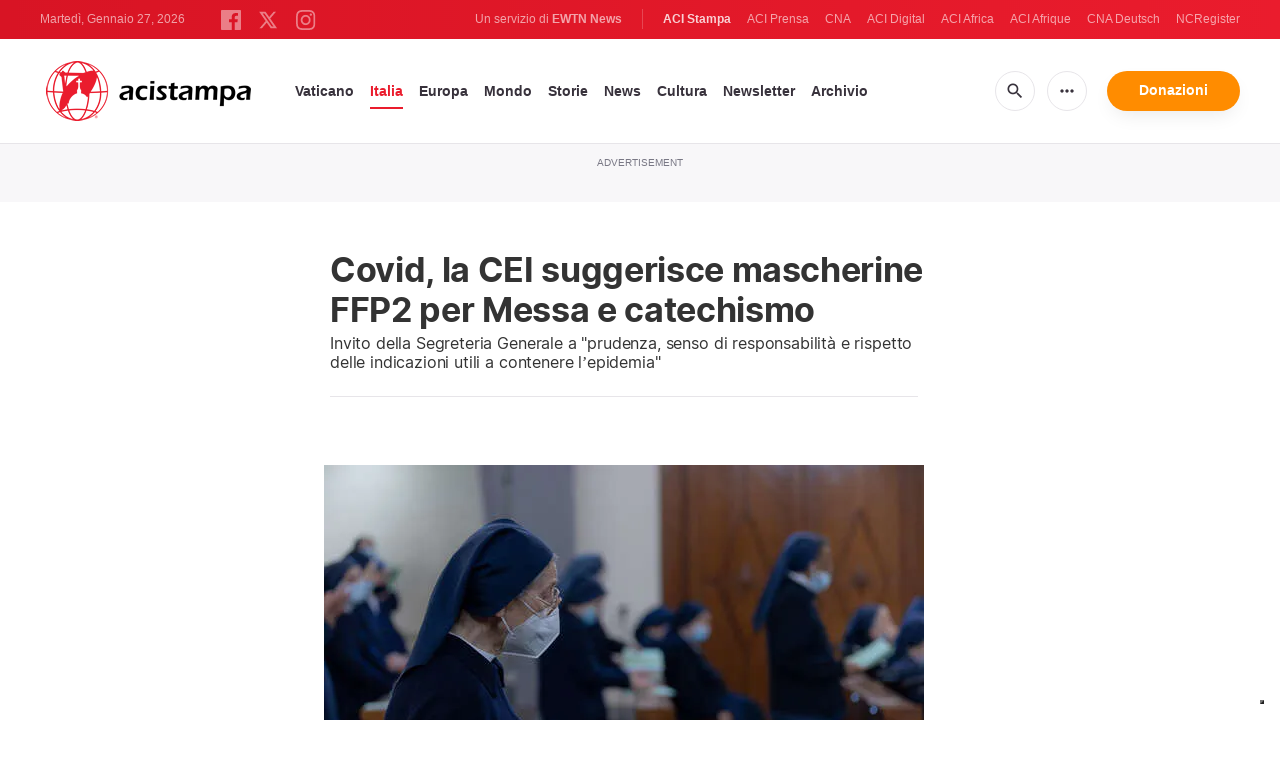

--- FILE ---
content_type: text/html; charset=utf-8
request_url: https://www.google.com/recaptcha/api2/aframe
body_size: 270
content:
<!DOCTYPE HTML><html><head><meta http-equiv="content-type" content="text/html; charset=UTF-8"></head><body><script nonce="JXHumZWNm6CKCrkzCzq-8g">/** Anti-fraud and anti-abuse applications only. See google.com/recaptcha */ try{var clients={'sodar':'https://pagead2.googlesyndication.com/pagead/sodar?'};window.addEventListener("message",function(a){try{if(a.source===window.parent){var b=JSON.parse(a.data);var c=clients[b['id']];if(c){var d=document.createElement('img');d.src=c+b['params']+'&rc='+(localStorage.getItem("rc::a")?sessionStorage.getItem("rc::b"):"");window.document.body.appendChild(d);sessionStorage.setItem("rc::e",parseInt(sessionStorage.getItem("rc::e")||0)+1);localStorage.setItem("rc::h",'1769535789069');}}}catch(b){}});window.parent.postMessage("_grecaptcha_ready", "*");}catch(b){}</script></body></html>